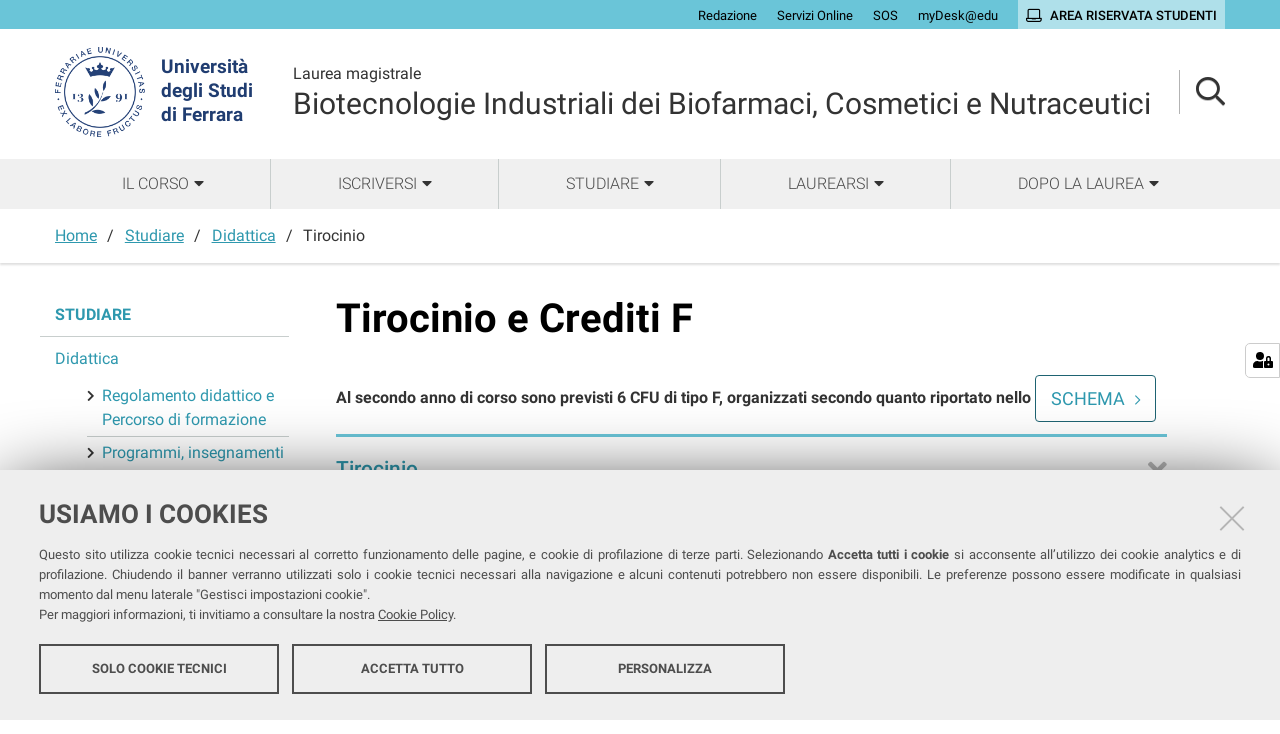

--- FILE ---
content_type: text/html;charset=utf-8
request_url: https://corsi.unife.it/lm-biotecnologie-industriali/studiare/didattica/tirocinio-1
body_size: 8695
content:
<!DOCTYPE html>
<html xmlns="http://www.w3.org/1999/xhtml" lang="it" xml:lang="it">
  <head><meta http-equiv="Content-Type" content="text/html; charset=UTF-8" /><link rel="stylesheet" href="https://corsi.unife.it/++resource++redturtle.chefcookie/styles.css?v=2.0.0" /><link rel="stylesheet" href="https://corsi.unife.it/++plone++production/++unique++2025-05-16T09:53:23.725686/default.css" data-bundle="production" /><link rel="stylesheet" href="https://corsi.unife.it/++plone++collective.venue/++unique++2020-10-08%2011%3A23%3A46.628299/collective-venue-bundle-compiled.css" data-bundle="collective-venue-bundle" /><link rel="stylesheet" href="https://corsi.unife.it/++plone++patternslib/++unique++2020-10-08%2011%3A32%3A43.164207/bundle-leaflet-compiled.css" data-bundle="bundle-leaflet" /><link rel="stylesheet" href="https://corsi.unife.it/++plone++collective.expandcollapse.tile/++unique++2021-04-06%2017%3A14%3A23.769462/dist/styles.css" data-bundle="expand-collapse-tile-bundle" /><link rel="stylesheet" href="https://corsi.unife.it/++plone++redturtle-patterns-slider/++unique++2021-08-27%2010%3A53%3A49.643717/build/redturtle-patterns-slider-bundle-compiled.min.css" data-bundle="redturtle-patterns-slider-bundle" /><link rel="stylesheet" href="https://corsi.unife.it/++resource++redturtle.tiles.management/tiles-management-compiled.css?version=2020-10-08%2011%3A30%3A17.722056" data-bundle="redturtle-tiles-management" /><link rel="canonical" href="https://corsi.unife.it/lm-biotecnologie-industriali/studiare/didattica/tirocinio-1" /><link rel="shortcut icon" type="image/x-icon" href="https://corsi.unife.it/favicon.ico" /><link rel="search" href="https://corsi.unife.it/lm-biotec-medicina-traslazionale/@@search" title="Cerca nel sito" /><script type="text/javascript" src="https://corsi.unife.it/++resource++redturtle.chefcookie/chefcookie/chefcookie.min.js?v=2.0.0"></script><script type="text/javascript" src="https://corsi.unife.it/++resource++redturtle.chefcookie/redturtle_chefcookie.js?v=2.0.0"></script><script type="text/javascript" src="https://corsi.unife.it/cookie_config.js?v=2.0.0_aa_"></script><script>PORTAL_URL = 'https://corsi.unife.it';</script><script type="text/javascript" src="https://corsi.unife.it/++plone++production/++unique++2025-05-16T09:53:23.725686/default.js" data-bundle="production"></script><script type="text/javascript" src="https://corsi.unife.it/++plone++collective.venue/++unique++2020-10-08%2011%3A23%3A46.628299/collective-venue-bundle-compiled.js" data-bundle="collective-venue-bundle"></script><script type="text/javascript" src="https://corsi.unife.it/++plone++patternslib/++unique++2020-10-08%2011%3A32%3A43.164207/bundle-leaflet-compiled.min.js" data-bundle="bundle-leaflet"></script><script type="text/javascript" src="https://corsi.unife.it/++plone++collective.expandcollapse.tile/++unique++2021-04-06%2017%3A14%3A23.769462/dist/expand_collapse_compiled.min.js" data-bundle="expand-collapse-tile-bundle"></script><script type="text/javascript" src="https://corsi.unife.it/++plone++patternslib/++unique++2020-10-08%2011%3A32%3A43.172207/patterns-compiled.min.js" data-bundle="patterns"></script><script type="text/javascript" src="https://corsi.unife.it/++plone++redturtle-patterns-slider/++unique++2021-08-27%2010%3A53%3A49.643717/build/redturtle-patterns-slider-bundle-compiled.js" data-bundle="redturtle-patterns-slider-bundle"></script><script type="text/javascript" src="https://corsi.unife.it/++resource++redturtle.tiles.management/tiles-management-compiled.js?version=2020-10-08%2011%3A30%3A17.722056" data-bundle="redturtle-tiles-management"></script><script type="text/javascript" src="https://corsi.unife.it/++plone++unife.resources.static/++unique++2025-10-06%2013%3A25%3A56.149005/react-with-dom.production.min.js" data-bundle="react-with-dom"></script><script type="text/javascript" src="https://corsi.unife.it//++plone++unife.resources/prod/main.js" data-bundle="diazo"></script>
    <title>Tirocinio e Crediti F — Biotecnologie Industriali dei Biofarmaci, Cosmetici e Nutraceutici</title>

    <link href="/++theme++unife-cds/++plone++unife.resources.static/css/fonts.css" rel="stylesheet" />

  <link rel="stylesheet" href="https://corsi.unife.it/++plone++unife.cdsresources/prod/scienzeVitaBiotec.css?v=1.1.24" /><meta name="twitter:card" content="summary" /><meta property="og:site_name" content="Università degli Studi di Ferrara" /><meta property="og:title" content="Tirocinio e Crediti F" /><meta property="og:type" content="website" /><meta property="og:description" content="" /><meta property="og:url" content="https://corsi.unife.it/lm-biotecnologie-industriali/studiare/didattica/tirocinio-1" /><meta property="og:image" content="https://corsi.unife.it/@@site-logo/Unife_nero PNG.png" /><meta property="og:image:type" content="image/png" /><meta name="DC.date.created" content="2021-04-01T14:49:07+01:00" /><meta name="DC.date.modified" content="2025-03-12T15:05:53+01:00" /><meta name="DC.type" content="Pagina" /><meta name="DC.format" content="text/html" /><meta name="DC.language" content="it" /><meta name="DC.date.valid_range" content="2021/04/28 - " /><meta name="viewport" content="width=device-width, initial-scale=1.0" /><meta name="generator" content="Plone - http://plone.com" /></head>
  <body id="visual-portal-wrapper" class="frontend icons-on portaltype-document section-studiare site-lm-biotecnologie-industriali subsection-didattica subsection-didattica-tirocinio-1 subsection-didattica-tirocinio-1-tirocinio template-tiles_view thumbs-on userrole-anonymous viewpermission-view subsite-scienzeVitaBiotec" dir="ltr" data-base-url="https://corsi.unife.it/lm-biotecnologie-industriali/studiare/didattica/tirocinio-1/tirocinio" data-view-url="https://corsi.unife.it/lm-biotecnologie-industriali/studiare/didattica/tirocinio-1/tirocinio" data-portal-url="https://corsi.unife.it" data-i18ncatalogurl="https://corsi.unife.it/plonejsi18n" data-pat-pickadate="{&quot;date&quot;: {&quot;selectYears&quot;: 200}, &quot;time&quot;: {&quot;interval&quot;: 5 } }" data-pat-plone-modal="{&quot;actionOptions&quot;: {&quot;displayInModal&quot;: false}}">

    

    <div id="mobile-menu" class="globalnavWrapper">
      <div class="menu-header"><a href="javascript:void(0)" class="closebtn"><span class="far fa-times"></span></a></div>
    </div>

    <header id="portal-top">
      <div id="unife-top-links">
  <div class="container">
    <ul>
      
        <li id="top_links-accedi">
          <a href="https://corsi.unife.it/login?came_from=https://corsi.unife.it/lm-biotecnologie-industriali/studiare/didattica/tirocinio-1/tirocinio/tiles_view" title="Redazione">
            <span>Redazione</span>
          </a>
        </li>
      
        <li id="top_links-servizi-online">
          <a href="http://www.unife.it/it/x-te/servizi-online" title="Servizi Online">
            <span>Servizi Online</span>
          </a>
        </li>
      
        <li id="top_links-sos-studenti">
          <a href="https://sos.unife.it/" title="SOS">
            <span>SOS</span>
          </a>
        </li>
      
        <li id="top_links-edu">
          <a href="https://mail.google.com/a/unife.it" title="myDesk@edu">
            <span>myDesk@edu</span>
          </a>
        </li>
      
        <li id="top_links-intranet">
          <a href="https://studiare.unife.it" title="Area riservata studenti">
            <span>Area riservata studenti</span>
          </a>
        </li>
      
    </ul>
  </div>
</div>

<div id="portal-header"><a id="portal-logo" title="Università degli Studi di Ferrara" href="http://www.unife.it/it" target="_blank" rel="noopener noreferrer">
    <img src="https://corsi.unife.it/lm-biotecnologie-industriali/++plone++unife.plonetheme/logo.png" alt="" />
    
    <div>
      <span>Università<br />degli Studi <br />di Ferrara</span>
     </div>
</a><div id="unife-header-menu">

    <div class="subsite-title">
      <a href="https://corsi.unife.it/lm-biotecnologie-industriali">
        <div class="subsite-course-type">Laurea magistrale</div>
        Biotecnologie Industriali dei Biofarmaci, Cosmetici e Nutraceutici
      </a>
    </div>
</div><div class="search-language-wrapper"><div id="portal-searchbox">




          <div class="searchSection" id="search-bar">
            <div class="search-content">
              <button class="close" title="Close"><i class="far fa-times"></i></button>
              <div class="container">
                <form id="searchGadget_form" action="https://corsi.unife.it/lm-biotecnologie-industriali/@@search" role="search" data-pat-livesearch="ajaxUrl:https://corsi.unife.it/lm-biotecnologie-industriali/@@ajax-search" class="pat-livesearch">
                  <label class="hiddenStructure" for="searchGadget">Cerca nel sito</label>
                  <input name="SearchableText" type="text" size="18" id="searchGadget" title="Cerca nel sito" placeholder="Cerca nel sito" class="searchField" />

                  <button type="submit" class="searchButton" title="Cerca"><i class="far fa-search"></i></button>
                    

                      
                </form>
              </div>
            </div>
          </div>

          <button class="searchButton" title="Cerca" id="activate-search"><i class="far fa-search"></i></button>

      

</div><div class="plone-navbar-header"><button type="button" class="plone-navbar-toggle" aria-controls="portal-mainnavigation" aria-expanded="false"><span class="sr-only">Toggle navigation</span><i class="fas fa-bars"></i></button></div></div></div>


    </header>

    <div id="portal-mainnavigation">
      <div class="container">
  <nav aria-label="Sezioni" class="globalnavWrapper">
    <ul role="menubar" id="portal-globalnav">
      
        <li id="portaltab-0" class="plain">
          <a href="#" data-tabid="0" class="menuTabLink " aria-haspopup="true" aria-expanded="false" role="menuitem"><span>Il corso</span></a>
        </li>
      
        <li id="portaltab-1" class="plain">
          <a href="#" data-tabid="1" class="menuTabLink " aria-haspopup="true" aria-expanded="false" role="menuitem"><span>Iscriversi</span></a>
        </li>
      
        <li id="portaltab-2" class="plain">
          <a href="#" data-tabid="2" class="menuTabLink " aria-haspopup="true" aria-expanded="false" role="menuitem"><span>Studiare</span></a>
        </li>
      
        <li id="portaltab-3" class="plain">
          <a href="#" data-tabid="3" class="menuTabLink " aria-haspopup="true" aria-expanded="false" role="menuitem"><span>Laurearsi</span></a>
        </li>
      
        <li id="portaltab-4" class="plain">
          <a href="#" data-tabid="4" class="menuTabLink " aria-haspopup="true" aria-expanded="false" role="menuitem"><span>Dopo la laurea</span></a>
        </li>
      
    </ul>
  </nav>


</div>
    </div>

    <aside id="global_statusmessage">
      


      <div>
      </div>
    </aside>

    <div id="viewlet-above-content">

<nav id="portal-breadcrumbs" class="plone-breadcrumb">
  <div class="container">
    <span id="breadcrumbs-you-are-here" class="hiddenStructure">Tu sei qui:</span>
    <ol aria-labelledby="breadcrumbs-you-are-here">
      <li id="breadcrumbs-home">
        <a href="https://corsi.unife.it/lm-biotecnologie-industriali">Home</a>
      </li>
      <li id="breadcrumbs-1">
        
          <a href="https://corsi.unife.it/lm-biotecnologie-industriali/studiare">Studiare</a>
          
        
      </li>
      <li id="breadcrumbs-2">
        
          <a href="https://corsi.unife.it/lm-biotecnologie-industriali/studiare/didattica">Didattica</a>
          
        
      </li>
      <li id="breadcrumbs-3">
        
          
          <span id="breadcrumbs-current">Tirocinio</span>
        
      </li>
    </ol>
  </div>
</nav>

</div>

    <div id="column-wrapper" class="with-column-one "><article id="portal-column-content">

      

      <div>


        

        <article id="content">

          

          <header>
            <div id="viewlet-above-content-title"><span id="social-tags-body" style="display: none" itemscope="" itemtype="http://schema.org/WebPage">
  <span itemprop="name">Tirocinio e Crediti F</span>
  <span itemprop="description"></span>
  <span itemprop="url">https://corsi.unife.it/lm-biotecnologie-industriali/studiare/didattica/tirocinio-1</span>
  <span itemprop="image">https://corsi.unife.it/@@site-logo/Unife_nero PNG.png</span>
</span>


</div>
            
              <h1 class="documentFirstHeading">Tirocinio e Crediti F</h1>

            
            <div id="viewlet-below-content-title">



</div>

            
              

            
          </header>

          <div id="viewlet-above-content-body">

</div>
          <div id="content-core">
            
      
        <div id="parent-fieldname-text" class="content-text "><p><span><strong>Al secondo anno di corso sono previsti 6 CFU di tipo F, organizzati secondo quanto riportato nello</strong> <a class="plone-btn plone-btn-primary button-link button-small" href="https://docs.google.com/spreadsheets/d/1ThgJZLTTosFmgz2KxEIBHdkDTLd8G6pq/edit?usp=share_link&amp;ouid=109549909735023878648&amp;rtpof=true&amp;sd=true">SCHEMA</a></span></p></div>
        
    
        
            <div class="tiles-management">
  <div class="tilesWrapper">
    
    <div class="tilesList">
      
        <div class="tileWrapper " data-tileid="" data-tiletype="" data-tilehidden="" data-token="">
          
          
    <div class="tile tile-advanced-static collapsible-desktop">
        <div class="tile-container">
        <!-- HEADER -->
        <h2 class="tileTitle">
            
            
                <span class="ast_title">Tirocinio</span>
            
        </h2>
        <!-- BODY -->
        <div class="tile-text tileBody"><p>Il tirocinio può essere di tre tipi:</p>
<ul>
<li><strong>Interno</strong>, cioè svolto in un laboratorio di ricerca di Unife sotto la supervisione di un docente della Facoltà di Medicina, Farmacia e Prevenzione (comprendente il Dipartimento di Scienze della Vita e Biotecnologie, il Dipartimento di Medicina Traslazionale e per la Romagna, il Dipartimento di Neuroscienze e Riabilitazione, il Dipartimento di Scienze Chimiche, Farmaceutiche ed Agrarie, il Dipartimento di Scienze Mediche). <br />
<p class="callout blue"><strong>ATTENZIONE: Dopo</strong> avere preso accordi con il docente (<strong>tutor accademico</strong>)  e <strong>prima</strong> di iniziare il tirocinio interno si deve <strong>obbligatoriamente</strong> compilare il <a href="https://docs.google.com/forms/d/e/1FAIpQLSeQAc1edYYjHLC4IFrSrRsSZieXyZ11_9ks7apsjToUV5d4_Q/viewform?usp=sharing" rel="noopener" target="_blank"><strong>Form di Attivazione</strong></a> (sia al tirocinante che al tutor didattico arriverà copia del documento compilato tramite e-mail).</p>
</li>
<li><strong>Esterno</strong>, cioè svolto presso una struttura pubblica o privata (ditte, aziende, centri studi, centri di ricerca, altre Università, ecc.) diversa da Unife. In questo caso è necessario compilare il progetto formativo. Per maggiori informazioni, consultare la<span> </span><a href="http://www.unife.it/it/x-te/tirocini/tirocini-curricolari">pagina dedicata</a><span> </span>e le<span> </span>FAQ<span> </span>specifiche  pubblicata nella pagina stessa.</li>
<li><strong>All'estero</strong>, cioè svolto in una struttura fuori dall’Italia (maggiori informazioni sul<span> </span><a href="http://www.unife.it/it/internazionale/studiare-allestero/tirocini-allestero">sito di Ateneo</a>) </li>
</ul>
<p><a class="plone-btn plone-btn-primary button-link button-small" href="http://www.unife.it/it/studiare/tirocini/tirocini-curricolari">Per maggiori informazioni per il tirocinio esterno</a></p></div>
        <!-- FOOTER -->
        
        </div>
    </div>

        </div>
      
        <div class="tileWrapper " data-tileid="" data-tiletype="" data-tilehidden="" data-token="">
          
          
    <div class="tile tile-advanced-static collapsible-desktop">
        <div class="tile-container">
        <!-- HEADER -->
        <h2 class="tileTitle">
            
            
                <span class="ast_title">Cosa occorre fare alla fine del tirocinio</span>
            
        </h2>
        <!-- BODY -->
        <div class="tile-text tileBody"><div id="viewlet-above-content-body">
<div id="viewlet-above-content-body">Al termine del Tirocinio lo studente deve:</div>
<ul>
<li>chiedere al <strong>tutor didattico e al tutor aziendale</strong> (qualora abbia svolto un tirocinio esterno), che lo ha affiancato durante tutto il periodo di attività, di compilare un<strong> attestato di valutazione</strong>.</li>
<li>in base alla tipologia di sede (sede interna a Unife, sede esterna a Unife in Italia o all'estero), occorrerà <strong>inviare</strong> l'apposita modulistica moduli per la formalizzazione di tale valutazione.</li>
<li>ricordare che, in ogni caso, l’attestato compilato dovrà essere stampato su carta intestata o con timbro della struttura.</li>
</ul>
</div>
<div id="content-core">
<div class="" id="parent-fieldname-text-c9dbba7f66ad4b70802277fc371ba4b2">
<p>Procedure e modulistica per la <strong>verbalizzazione dei tirocini</strong> sono disponibili alla <strong><a href="https://corsi.unife.it/lm-biotecnologie-industriali/studiare/didattica/tirocinio-1/verbalizzazione-tirocinio">pagina dedicata</a></strong></p>
</div>
</div></div>
        <!-- FOOTER -->
        
        </div>
    </div>

        </div>
      
        <div class="tileWrapper " data-tileid="" data-tiletype="" data-tilehidden="" data-token="">
          
          
    <div class="tile tile-advanced-static collapsible-desktop">
        <div class="tile-container">
        <!-- HEADER -->
        <h2 class="tileTitle">
            
            
                <span class="ast_title">Verbalizzazione CFU di tipo F</span>
            
        </h2>
        <!-- BODY -->
        <div class="tile-text tileBody"><div class="evidence-block">
<p>3 CFU B2 Inglese</p>
</div>
<div class="name-box-enabled formula-bar-with-name-box-wrapper" id="formula-bar-name-box-wrapper">
<div class="formula-bar formulabar-disabled" id="formula-bar">
<div id="t-formula-bar-input-container">
<div dir="ltr">
<div id="t-formula-bar-input">
<ul>
<li class="cell-input disabled-input" dir="ltr" tabindex="0">Se seguo l'Insegnamento e svolgo il relativo esame finale, la verbalizzazione è a cura del docente referente;</li>
<li class="cell-input disabled-input" dir="ltr" tabindex="0">se presento una certificazione almeno B2 di inglese (vedi <a href="https://www.unife.it/it/iscriviti/iscriversi/riconoscimenti">procedura riconoscimento CFU</a>), il voto viene caricato direttamente dalla Segreteria - Ufficio Carriere secondo <a href="https://mfp.unife.it/it/per-studenti/riconoscimento-certificazioni" rel="noopener" target="_blank">la relativa tabella.</a></li>
</ul>
</div>
</div>
</div>
</div>
</div>
<div class="evidence-block">3 CFU Altre attività formative (tirocini formativi di orientamento)</div>
<ul>
<li>Se svolgo un tirocinio da non meno di 75 ore esterno o interno, per la registrazione dei CFU di tipo F dovrò rivolgermi a:&#13;
<ul>
<li>Studenti con cognome da A a F: <strong>prof.ssa <a class="external-link" href="https://docente.unife.it/elisabetta.mamolini/">Elisabetta Mamolini</a></strong></li>
<li>Studenti con cognome da G a O:<strong> prof.ssa <a class="external-link" href="http://docente.unife.it/cristina.munari">Cristina Munari</a></strong></li>
<li>Studenti con cognome da P a Z:<strong> prof.ssa<a class="external-link" href="http://docente.unife.it/elena.tamburini"> Elena Tamburini</a></strong><strong> </strong></li>
</ul>
</li>
</ul>
<div>
<p>avendo cura di:</p>
</div>
<div>
<ul>
<li>far avere al docente, prima dell'appello di registrazione dei crediti F,<span> </span><span>una copia del modulo di Valutazione del tutor accademico;</span></li>
<li>iscriversi all'appello on-line di registrazione dei crediti F (al quale non è necessario presentarsi di persona).<span></span></li>
</ul>
</div>
<ul>
<li>Se presento l'attestazione di una pregressa attività professionale (vedi <a href="https://www.unife.it/it/iscriviti/iscriversi/riconoscimenti">procedura riconoscimento CFU</a>), coerente con i contenuti del corso di studio, svolta per un monte ore non inferiore a 75, il voto, dopo la delibera della Commissione Crediti, mi verrà inserito in libretto direttamente dalla Segreteria - Ufficio Carriere e sarà pari alla media degli esami sostenuti fino al momento della presentazione dell'istanza di riconoscimento;<span></span></li>
<li><span>se presento una certificazione linguistica: tedesco, spagnolo, francese almeno B2 (no inglese), il voto mi verrà inserito in libretto direttamente dalla Segreteria - Ufficio Carriere e sarà pari a 30/30 per il livello B2 oppure 30/30 con lode livelli superiori a B2).</span></li>
</ul>
<p></p></div>
        <!-- FOOTER -->
        
        </div>
    </div>

        </div>
      
        <div class="tileWrapper " data-tileid="" data-tiletype="" data-tilehidden="" data-token="">
          
          
    <div class="tile tile-advanced-static icon border-top">
        <div class="tile-container">
        <!-- HEADER -->
        <h2 class="tileTitle">
            
            
                <span class="ast_title">Ti può interessare anche:</span>
            
        </h2>
        <!-- BODY -->
        <div class="tile-text tileBody"><ul>
<li><a href="https://docs.google.com/presentation/d/1qwTagy6bDkL_0keAoV20oWCoT0PY5gXa/edit?usp=share_link&amp;ouid=109549909735023878648&amp;rtpof=true&amp;sd=true">Presentazione dell'Ufficio Tirocini Curricolari e placement relativa all'attivazione del tirocinio</a></li>
<li><a href="https://docs.google.com/spreadsheets/d/1UL0wDoySRxWxesTjXBCZ9h7h_jvAe_qA/edit?usp=sharing&amp;ouid=109549909735023878648&amp;rtpof=true&amp;sd=true">Elenco aziende </a>curato dall'ufficio Tirocini e Placement<br /><strong>Attenzione:</strong> si tratta di un documento non esaustivo, alcuni dati potrebbero non essere stati ancora aggiornati, quindi potrebbero esserci convenioni non più in essere. La consultazione è utile per aver una <strong>prima idea orientativa</strong>, è <strong>sempre necessario</strong> <strong>contattare</strong> la struttura in questione per maggiori indicazioni prima di procedere all'attivazione del tirocinio.</li>
<li><a href="https://docs.google.com/document/d/1-PzWN-WFNxQXgg-GI51yBNI0ua2LrAWh/edit?usp=sharing&amp;ouid=109549909735023878648&amp;rtpof=true&amp;sd=true">Docenti CU di Biotecnologie</a></li>
<li><a href="https://docs.google.com/document/d/1Buu4f4XpwM6zx8TYQI4t0W0okUF8QYGE/edit?usp=sharing&amp;ouid=109549909735023878648&amp;rtpof=true&amp;sd=true" rel="noopener" target="_blank">Temi di ricerca del corso di studio</a> (video sui temi di ricerca ai quali lavorano i docenti di area biologica e biotecnologica)</li>
</ul></div>
        <!-- FOOTER -->
        
        </div>
    </div>

        </div>
      
    </div>
  </div>

</div>
        
        
    

      
    
          </div>
          <div id="viewlet-below-content-body">



    <div class="visualClear"><!-- --></div>

    <div class="documentActions">
        

        

    </div>


</div>
          
        </article>

        

<!--                 <metal:sub define-slot="sub" tal:content="nothing">
                   This slot is here for backwards compatibility only.
                   Don't use it in your custom templates.
                </metal:sub> -->
      </div>

      
      <footer>
        <div id="viewlet-below-content">



</div>
      </footer>
    </article><aside id="portal-column-one">
      
        
<div class="portletWrapper" id="portletwrapper-706c6f6e652e6c656674636f6c756d6e0a636f6e746578740a2f6364730a6e617669676174696f6e" data-portlethash="706c6f6e652e6c656674636f6c756d6e0a636f6e746578740a2f6364730a6e617669676174696f6e">
<aside class="portlet portletNavigationTree" role="navigation">

    <header class="portletHeader hiddenStructure">
        <a href="https://corsi.unife.it/lm-biotecnologie-industriali/sitemap" class="tile">Navigazione</a>
    </header>

    <nav class="portletContent lastItem">
        <ul class="navTree navTreeLevel0">
            <li class="navTreeItem navTreeTopNode nav-section-studiare">
                <div>
                   <a href="https://corsi.unife.it/lm-biotecnologie-industriali/studiare" title="" class="contenttype-folder">
                   
                   Studiare
                   </a>
                </div>
            </li>
            



<li class="navTreeItem visualNoMarker navTreeItemInPath navTreeFolderish section-didattica">

    
        <a href="https://corsi.unife.it/lm-biotecnologie-industriali/studiare/didattica" title="" class="state-published navTreeItemInPath navTreeFolderish contenttype-folder">

             

            
            
            <span>Didattica</span>
        </a>
        
            <ul class="navTree navTreeLevel1">
                



<li class="navTreeItem visualNoMarker navTreeFolderish section-percorso-di-formazione">

    
        <a href="https://corsi.unife.it/lm-biotecnologie-industriali/studiare/didattica/percorso-di-formazione" title="" class="state-published navTreeFolderish contenttype-folder">

             

            
            
              <i class="fas fa-chevron-right"></i>
            
            <span>Regolamento didattico e Percorso di formazione</span>
        </a>
        

    
</li>

<li class="navTreeItem visualNoMarker navTreeFolderish section-progr">

    
        <a href="https://corsi.unife.it/lm-biotecnologie-industriali/studiare/didattica/progr" title="In queste pagine trovi l'elenco completo degli insegnamenti, divisi per anno di corso, con link alla scheda di ciascun insegnamento e ai riferimenti dei docenti titolari." class="state-published navTreeFolderish contenttype-folder">

             

            
            
              <i class="fas fa-chevron-right"></i>
            
            <span>Programmi, insegnamenti e docenti</span>
        </a>
        

    
</li>

<li class="navTreeItem visualNoMarker section-piano-degli-studi">

    
        <a href="https://corsi.unife.it/lm-biotecnologie-industriali/studiare/didattica/piano-degli-studi" title="" class="state-published contenttype-document">

             

            
            
              <i class="fas fa-chevron-right"></i>
            
            <span>Piano degli studi</span>
        </a>
        

    
</li>

<li class="navTreeItem visualNoMarker section-calendario">

    
        <a href="https://corsi.unife.it/lm-biotecnologie-industriali/studiare/didattica/calendario" title="" class="state-published contenttype-document">

             

            
            
              <i class="fas fa-chevron-right"></i>
            
            <span>Calendario didattico</span>
        </a>
        

    
</li>

<li class="navTreeItem visualNoMarker navTreeFolderish section-orari">

    
        <a href="https://corsi.unife.it/lm-biotecnologie-industriali/studiare/didattica/orari" title="" class="state-published navTreeFolderish contenttype-folder">

             

            
            
              <i class="fas fa-chevron-right"></i>
            
            <span>Orari delle lezioni</span>
        </a>
        

    
</li>

<li class="navTreeItem visualNoMarker navTreeFolderish section-esami">

    
        <a href="https://corsi.unife.it/lm-biotecnologie-industriali/studiare/didattica/esami" title="" class="state-published navTreeFolderish contenttype-folder">

             

            
            
              <i class="fas fa-chevron-right"></i>
            
            <span>Esami</span>
        </a>
        

    
</li>

<li class="navTreeItem visualNoMarker section-tutor-didattici">

    
        <a href="https://corsi.unife.it/lm-biotecnologie-industriali/studiare/didattica/tutor-didattici" title="" class="state-published contenttype-document">

             

            
            
              <i class="fas fa-chevron-right"></i>
            
            <span>Diventa Tutor</span>
        </a>
        

    
</li>

<li class="navTreeItem visualNoMarker navTreeCurrentNode navTreeFolderish section-tirocinio-1">

    
        <a href="https://corsi.unife.it/lm-biotecnologie-industriali/studiare/didattica/tirocinio-1" title="" class="state-published navTreeCurrentItem navTreeCurrentNode navTreeFolderish contenttype-folder">

             

            
            
              <i class="fas fa-chevron-right"></i>
            
            <span>Tirocinio</span>
        </a>
        
            <ul class="navTree navTreeLevel2">
                



<li class="navTreeItem visualNoMarker section-verbalizzazione-tirocinio">

    
        <a href="https://corsi.unife.it/lm-biotecnologie-industriali/studiare/didattica/tirocinio-1/verbalizzazione-tirocinio" title="" class="state-published contenttype-document">

             

            
            
              <i class="fas fa-chevron-right"></i>
            
            <span>Verbalizzazione tirocinio</span>
        </a>
        

    
</li>




            </ul>
        

    
</li>

<li class="navTreeItem visualNoMarker section-orientamento-in-itinere">

    
        <a href="https://corsi.unife.it/lm-biotecnologie-industriali/studiare/didattica/orientamento-in-itinere" title="" class="state-published contenttype-document">

             

            
            
              <i class="fas fa-chevron-right"></i>
            
            <span>Orientamento in itinere</span>
        </a>
        

    
</li>

<li class="navTreeItem visualNoMarker section-formazione-sicurezza-sul-lavoro">

    
        <a href="https://corsi.unife.it/lm-biotecnologie-industriali/studiare/didattica/formazione-sicurezza-sul-lavoro" title="" class="state-published contenttype-document">

             

            
            
              <i class="fas fa-chevron-right"></i>
            
            <span>Formazione sicurezza sul lavoro</span>
        </a>
        

    
</li>




            </ul>
        

    
</li>

<li class="navTreeItem visualNoMarker navTreeFolderish section-formazione-allestero">

    
        <a href="https://corsi.unife.it/lm-biotecnologie-industriali/studiare/formazione-allestero" title="" class="state-published navTreeFolderish contenttype-folder">

             

            
            
            <span>Formazione all'estero</span>
        </a>
        

    
</li>

<li class="navTreeItem visualNoMarker navTreeFolderish section-sedi">

    
        <a href="https://corsi.unife.it/lm-biotecnologie-industriali/studiare/sedi" title="" class="state-published navTreeFolderish contenttype-folder">

             

            
            
            <span>Sedi e strutture</span>
        </a>
        

    
</li>

<li class="navTreeItem visualNoMarker section-agevolazioni">

    
        <a href="https://corsi.unife.it/lm-biotecnologie-industriali/studiare/agevolazioni" title="" class="state-published contenttype-document">

             

            
            
            <span>Tasse e agevolazioni</span>
        </a>
        

    
</li>




        </ul>
    </nav>
</aside>


</div>


      
    </aside></div>



    

    
    
      <div class="tiles-wide">
        
    
        

            <div class="tiles-management">
  

</div>
        
        
    

      </div>
    
    <footer id="portal-footer-wrapper">
      <div class="portal-footer">
    
<div class="portletWrapper" id="portletwrapper-706c6f6e652e666f6f746572706f72746c6574730a636f6e746578740a2f6364732f6c6d2d62696f7465636e6f6c6f6769652d696e647573747269616c690a636f6c6f6e6e612d31" data-portlethash="706c6f6e652e666f6f746572706f72746c6574730a636f6e746578740a2f6364732f6c6d2d62696f7465636e6f6c6f6769652d696e647573747269616c690a636f6c6f6e6e612d31"><div class="portlet rerPortletAdvancedStatic title-small"><h1><span>Biotecnologie Industriali dei Biofarmaci, Cosmetici e Nutraceutici </span></h1></div>


</div>

<div class="portletWrapper" id="portletwrapper-706c6f6e652e666f6f746572706f72746c6574730a636f6e746578740a2f6364732f6c6d2d62696f7465636e6f6c6f6769652d696e647573747269616c690a636f6c6f6e6e612d32" data-portlethash="706c6f6e652e666f6f746572706f72746c6574730a636f6e746578740a2f6364732f6c6d2d62696f7465636e6f6c6f6769652d696e647573747269616c690a636f6c6f6e6e612d32"><div class="portlet rerPortletAdvancedStatic footer-in-evidence"><p><a href="https://sveb.unife.it/it">DIPARTIMENTO DI SCIENZE DELLA VITA E BIOTECNOLOGIE</a><br /><a href="https://www.google.it/maps/place/Via+Luigi+Borsari,+46,+44121+Ferrara+FE/@44.8379171,11.6311524,17z/data=!3m1!4b1!4m5!3m4!1s0x477e4e38e9e3d711:0xc7824312297267d!8m2!3d44.8379133!4d11.6333411">Via Luigi Borsari, 46 - Ferrara</a></p>
<p>COORDINATORE <br /><a href="https://servizi.unife.it/rubrica/utenti/monica-borgatti">Prof.ssa Monica Borgatti</a></p>
<p><a href="https://corsi.unife.it/lm-biotecnologie-industriali/corso/chi/manager-didattico">MANAGER DIDATTICA</a></p></div>


</div>

<div class="portletWrapper" id="portletwrapper-706c6f6e652e666f6f746572706f72746c6574730a636f6e746578740a2f6364732f6c6d2d62696f7465636e6f6c6f6769652d696e647573747269616c690a636f6c6f6e6e612d33" data-portlethash="706c6f6e652e666f6f746572706f72746c6574730a636f6e746578740a2f6364732f6c6d2d62696f7465636e6f6c6f6769652d696e647573747269616c690a636f6c6f6e6e612d33"><div class="portlet rerPortletAdvancedStatic"><ul>
<li><a href="http://www.unife.it/it/x-te/supporto/tutor">Tutor</a></li>
<li><a href="https://www.unife.it/it/corsi/libero-programmato/folder/lm-biotecnologie-industriali-dei-biofarmaci-cosmetici-e-nutraceutici.pdf">Brochure del corso</a></li>
</ul></div>


</div>

<div class="portletWrapper" id="portletwrapper-706c6f6e652e666f6f746572706f72746c6574730a636f6e746578740a2f6364732f6c6d2d62696f7465636e6f6c6f6769652d696e647573747269616c690a636f6c6f6e6e612d34" data-portlethash="706c6f6e652e666f6f746572706f72746c6574730a636f6e746578740a2f6364732f6c6d2d62696f7465636e6f6c6f6769652d696e647573747269616c690a636f6c6f6e6e612d34"><div class="portlet rerPortletAdvancedStatic"><ul>
<li><a href="https://corsi.unife.it/lm-biotecnologie-industriali/studiare/sedi">Sedi e strutture</a></li>
<li><a href="http://www.unife.it/it/x-te/biblioteche">Biblioteche</a></li>
<li><a href="https://corsi.unife.it/lm-biotecnologie-industriali/corso/contatti">Contatti</a></li>
<li><a href="http://www.unife.it/it/x-te/supporto/disabilita">Servizi per studentesse e studenti con Disabilità/DSA</a></li>
</ul></div>


</div>

<div class="portletWrapper" id="portletwrapper-706c6f6e652e666f6f746572706f72746c6574730a636f6e746578740a2f6364732f6c6d2d62696f7465636e6f6c6f6769652d696e647573747269616c690a636f6c6f6e6e612d35" data-portlethash="706c6f6e652e666f6f746572706f72746c6574730a636f6e746578740a2f6364732f6c6d2d62696f7465636e6f6c6f6769652d696e647573747269616c690a636f6c6f6e6e612d35"><div class="portlet rerPortletAdvancedStatic"><ul>
<li><a href="http://www.unife.it/it/x-te/vivere-unife">Vivere Unife</a></li>
<li><a href="http://www.unife.it/it/x-te/vivere-ferrara">Vivere Ferrara</a></li>
<li><a href="http://www.unife.it/it/x-te/trasporti">Trasporti</a></li>
<li><a href="http://www.unife.it/it/x-te/diritti">Diritti, salute e sicurezza</a></li>
</ul></div>


</div>


</div>

<div id="unife-footer">
  <div class="container">
    <div class="unife-footer-columns">
      <div id="unife-footer-logo">
        <a id="footer-logo" title="Università degli Studi di Ferrara" href="http://www.unife.it/it">
            <img src="https://corsi.unife.it/lm-biotecnologie-industriali/++plone++unife.plonetheme/logo_footer.png" tal:attributes="src string:https://corsi.unife.it/lm-biotecnologie-industriali/++plone++unife.plonetheme/logo_footer.png" />

            <span>Università<br />degli Studi<br />di Ferrara</span>
            
        </a>
        <div class="portlet">
          <p>Seguici su</p>
          <ul class="footer-social">
            <li><a class="fb" href="https://www.facebook.com/unife.it/" title="facebook"><i class="fab fa-facebook"></i><span class="social">Facebook</span></a></li>
            <li><a class="in" href="https://www.linkedin.com/school/universit%C3%A0-degli-studi-di-ferrara/" title="linkedin"><i class="fab fa-linkedin-in"></i><span class="social">Linkedin</span></a></li>
            <li><a class="in" href="https://www.instagram.com/unife.it/" title="linkedin"><i class="fab fa-instagram"></i><span class="social">Instagram</span></a></li>
            <li><a class="yt" href="https://www.youtube.com/user/unifetv" title="youtube"><i class="fab fa-youtube"></i><span class="social">Youtube</span></a></li>
          </ul>
        </div>
      </div>
      <div id="unife-footer-info">
        <h4>Università degli studi di Ferrara</h4>
        
        <p>Rettrice: Prof.ssa Laura Ramaciotti</p>
        
        <p>via Ludovico Ariosto, 35 - 44121 Ferrara</p>
        <p>C.F. 80007370382 - P.IVA 00434690384</p>
      </div>
      <div id="unife-footer-contacts">
        <h4><a href="http://www.unife.it/it/contatti">Contatti</a></h4>
        
        <p>Tel. +39 0532 293111</p>
        <p>Fax. +39 0532 293031</p>
        <p><a href="http://www.unife.it/it/pec">PEC</a></p>
      </div>
      <div id="unife-footer-links">
        <h4>Links</h4>
        <ul>
          <li><a href="http://www.unife.it/it/accessibility-info">Accessibilità</a></li>
          <li><a href="https://corsi.unife.it/dichiarazione-accessibilita">Dichiarazione di accessibilità</a></li>
          <li><a href="http://www.unife.it/it/privacy">Protezione dati personali</a></li>
          <li><a href="http://www.unife.it/it/informativa-cookie">Cookies</a></li>
        </ul>
        
      </div>
    </div>
    <hr />
    <div id="unife-footer-credits">
      <span>Copyright @ 2026, Università di Ferrara</span>
    </div>
  </div>
</div>



    </footer><a href="javascript:" aria-hidden="true" id="return-to-top" title="Return to top" style="display: none"><i class="fas fa-chevron-up"></i></a>

  </body>
</html>